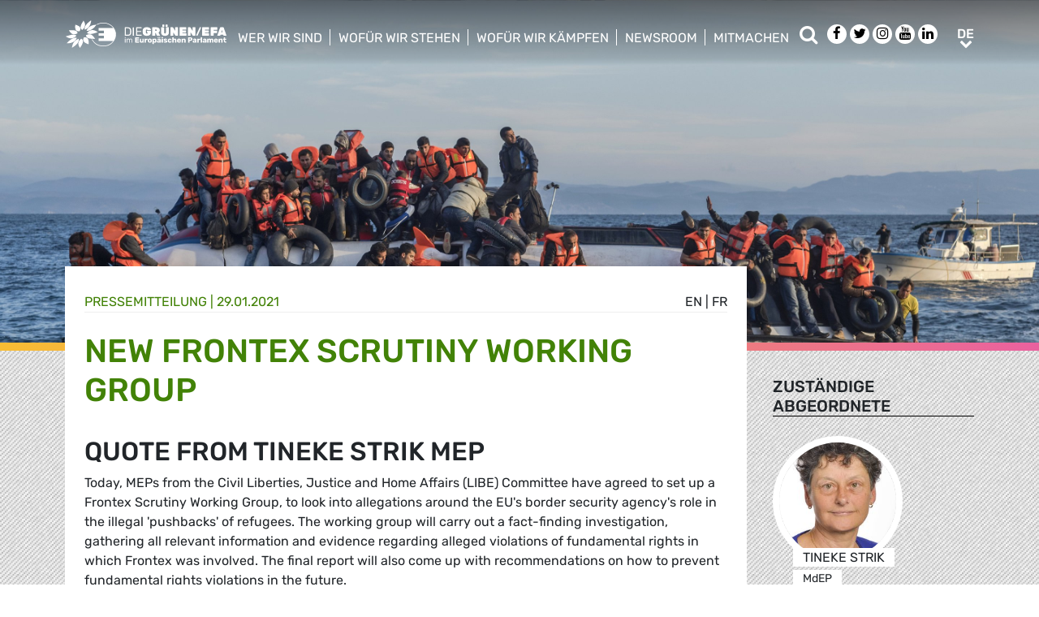

--- FILE ---
content_type: text/html; charset=UTF-8
request_url: https://www.greens-efa.eu/de/artikel/news/new-frontex-scrutiny-working-group-quote-from-tineke-strik-mep
body_size: 7383
content:
<!DOCTYPE html>
<html lang="de">
<head>
<meta charset="UTF-8">
<meta name="viewport" content="width=device-width, initial-scale=1, shrink-to-fit=no">
<title>New Frontex Scrutiny Working Group | Greens/EFA</title>
<base href="https://www.greens-efa.eu/">
<meta name="robots" content="index,follow">
<meta name="description" content="MEPs from the Civil Liberties, Justice and Home Affairs (LIBE) Committee have agreed to set up a Frontex Scrutiny Working Group, to look into allegations around the EU&apos;s border security agency&apos;s role in the illegal &apos;pushbacks&apos; of refugees. The working group will carry out a fact-finding investigation, gathering all relevant information and evidence regarding alleged violations of fundamental rights in which Frontex was involved. The final report will also come up with recommendations on how to prevent fundamental rights violations in the future.">
<meta name="generator" content="Contao Open Source CMS">
<!-- Bootstrap CSS -->
<!--<link href="/files/layout/plugins/bootstrap4/css/bootstrap.min.css" rel="stylesheet">-->
<script>var jslang='de'</script>
<link rel="stylesheet" href="assets/css/hamburgers.css,mmenu.css,bootstrap-datepicker3.min.css,font-awes...-cc11eb70.css">            <meta name="twitter:card" content="summary" /><meta name="twitter:site" content="@GreensEFA" /><meta name="twitter:title" content="New Frontex Scrutiny Working Group"><meta name="twitter:description" content="MEPs from the Civil Liberties, Justice and Home Affairs (LIBE) Committee have agreed to set up a Frontex Scrutiny Working Group, to look into allegations around the EU's border security agency's role in the illegal 'pushbacks' of refugees. The working group will carry out a fact-finding investigation, gathering all relevant information and evidence regarding alleged violations of fundamental rights in which Frontex was involved. The final report will also come up with recommendations on how to prevent fundamental rights violations in the future."><meta name="twitter:image" content="https://www.greens-efa.eu/files/assets/imgs/list/syrian_and_iraqi_refugees_arrive_from_turkey_to_lesbos__greece_ggia.jpg"><meta prefix="og: http://ogp.me/ns#" property="og:site_name" content="Greens/EFA" /><meta property="og:title" content="New Frontex Scrutiny Working Group" /><meta property="og:type" content="article" /><meta property="og:description" content="MEPs from the Civil Liberties, Justice and Home Affairs (LIBE) Committee have agreed to set up a Frontex Scrutiny Working Group, to look into allegations around the EU's border security agency's role in the illegal 'pushbacks' of refugees. The working group will carry out a fact-finding investigation, gathering all relevant information and evidence regarding alleged violations of fundamental rights in which Frontex was involved. The final report will also come up with recommendations on how to prevent fundamental rights violations in the future." /><meta property="og:image" content="https://www.greens-efa.eu/files/assets/imgs/list/syrian_and_iraqi_refugees_arrive_from_turkey_to_lesbos__greece_ggia.jpg" /><meta property="og:url" content="https://www.greens-efa.eu/de/artikel/news/new-frontex-scrutiny-working-group-quote-from-tineke-strik-mep"><link rel="alternate" hreflang="en" href="https://www.greens-efa.eu/en/article/news/new-frontex-scrutiny-working-group-quote-from-tineke-strik-mep">
<link rel="alternate" hreflang="x-default" href="https://www.greens-efa.eu/en/article/news/new-frontex-scrutiny-working-group-quote-from-tineke-strik-mep">
<link rel="alternate" hreflang="de" href="https://www.greens-efa.eu/de/artikel/news/new-frontex-scrutiny-working-group-quote-from-tineke-strik-mep">
<link rel="alternate" hreflang="fr" href="https://www.greens-efa.eu/fr/article/news/new-frontex-scrutiny-working-group-quote-from-tineke-strik-mep">
<link rel="alternate" hreflang="es" href="https://www.greens-efa.eu/es/article/news/new-frontex-scrutiny-working-group-quote-from-tineke-strik-mep">
<link rel="alternate" hreflang="it" href="https://www.greens-efa.eu/it/article/news/new-frontex-scrutiny-working-group-quote-from-tineke-strik-mep">
<link rel="alternate" hreflang="pl" href="https://www.greens-efa.eu/pl/article/news/new-frontex-scrutiny-working-group-quote-from-tineke-strik-mep">
<link rel="alternate" hreflang="hu" href="https://www.greens-efa.eu/hu/article/news/new-frontex-scrutiny-working-group-quote-from-tineke-strik-mep">
<link rel="alternate" hreflang="cs" href="https://www.greens-efa.eu/cs/article/news/new-frontex-scrutiny-working-group-quote-from-tineke-strik-mep">
<link rel="alternate" hreflang="ca" href="https://www.greens-efa.eu/ca/article/news/new-frontex-scrutiny-working-group-quote-from-tineke-strik-mep">
<link rel="alternate" hreflang="bg" href="https://www.greens-efa.eu/bg/article/news/new-frontex-scrutiny-working-group-quote-from-tineke-strik-mep">
<link rel="alternate" hreflang="ro" href="https://www.greens-efa.eu/ro/article/news/new-frontex-scrutiny-working-group-quote-from-tineke-strik-mep">
<link rel="alternate" hreflang="lt" href="https://www.greens-efa.eu/lt/article/news/new-frontex-scrutiny-working-group-quote-from-tineke-strik-mep">
<!-- Matomo -->
<!-- type="text/plain" data-cc-type="text/javascript" data-cc="2" -->
<script>var _paq=window._paq=window._paq||[];_paq.push(["setExcludedQueryParams",["source","link_id","can_id","email_referrer","email_subject","preview_id"]]);_paq.push(["disableCookies"]);_paq.push(['trackPageView']);_paq.push(['enableLinkTracking']);(function(){var u="//www.greens-efa.eu/piwik/";_paq.push(['setTrackerUrl',u+'matomo.php']);_paq.push(['setSiteId','1']);var d=document,g=d.createElement('script'),s=d.getElementsByTagName('script')[0];g.type='text/javascript';g.async=!0;g.src=u+'matomo.js';s.parentNode.insertBefore(g,s)})()</script>
<!-- End Matomo Code -->
</head>
<body id="top" itemscope itemtype="http://schema.org/WebPage">
<div id="wrapper">
<header id="header">
<div class="inside container">
<a id="logo" href="/de/" style="background-image: url(/files/layout/img/logo/greens_efa_de.svg);"><span class="sr-only">Greens/EFA Home</span></a>
<!-- Top Navi multilang--><div id="nav-top">
<!-- indexer::stop -->
<nav class="nav-menu">
<ul class="level_1">
<li class="submenu first drop-down"><a href="de/who-we-are" title="Wer wir sind" class="submenu first drop-down" aria-haspopup="true" itemprop="url"><span itemprop="name">Wer wir sind</span></a><button class="sr-only navtoggler"> show/hide sub menu</button>
<ul class="level_2">
<li class="first"><a href="de/who-we-are/our-group" title="Über uns" class="first" itemprop="url"><span itemprop="name">Über uns</span></a></li>
<li class=""><a href="de/who-we-are/our-meps" title="Unsere Abgeordneten" itemprop="url"><span itemprop="name">Unsere Abgeordneten</span></a></li>
<li class=""><a href="de/who-we-are/our-staff" title="Unser Team" itemprop="url"><span itemprop="name">Unser Team</span></a></li>
<li class="last"><a href="de/who-we-are/our-history" title="Unsere Geschichte" class="last" itemprop="url"><span itemprop="name">Unsere Geschichte</span></a></li>
</ul>
</li>
<li class="submenu drop-down"><a href="de/what-we-stand-for" title="Wofür wir stehen" class="submenu drop-down" aria-haspopup="true" itemprop="url"><span itemprop="name">Wofür wir stehen</span></a><button class="sr-only navtoggler"> show/hide sub menu</button>
<ul class="level_2">
<li class="first"><a href="https://www.greens-efa.eu/dossier/what-world-do-we-want-to-return-to/" title="Wiederaufbau- und Resilienzplan" class="first" target="_blank" rel="noreferrer noopener" itemprop="url"><span itemprop="name">Wiederaufbau- und Resilienzplan</span></a></li>
<li class=""><a href="de/what-we-stand-for/our-vision" title="Unsere Vision" itemprop="url"><span itemprop="name">Unsere Vision</span></a></li>
<li class=""><a href="de/what-we-stand-for/our-publications" title="Unsere Veröffentlichungen" itemprop="url"><span itemprop="name">Unsere Veröffentlichungen</span></a></li>
<li class="last"><a href="de/what-we-stand-for/our-transparency" title="Unsere Transparenz" class="last" itemprop="url"><span itemprop="name">Unsere Transparenz</span></a></li>
</ul>
</li>
<li class="submenu drop-down"><a href="de/fighting-for-all-of-you" title="Wofür wir kämpfen" class="submenu drop-down" aria-haspopup="true" itemprop="url"><span itemprop="name">Wofür wir kämpfen</span></a><button class="sr-only navtoggler"> show/hide sub menu</button>
<ul class="level_2">
<li class="first"><a href="https://greens-2024.eu/de/" title="Unsere Erfolge" class="first" target="_blank" rel="noreferrer noopener" itemprop="url"><span itemprop="name">Unsere Erfolge</span></a></li>
<li class=""><a href="de/fighting-for-you/our-campaigns" title="Unsere Kampagnen" itemprop="url"><span itemprop="name">Unsere Kampagnen</span></a></li>
<li class=""><a href="de/fighting-for-you/our-parliamentary-work" title="Unsere Arbeit im Parlament" itemprop="url"><span itemprop="name">Unsere Arbeit im Parlament</span></a></li>
<li class="last"><a href="https://www.greens-efa.eu/en/fighting-for-you/european-ideas-lab-2022" title="EUROPEAN IDEAS LAB" class="last" itemprop="url"><span itemprop="name">European Ideas Lab 2022</span></a></li>
</ul>
</li>
<li class="submenu drop-down"><a href="de/newsroom" title="Newsroom" class="submenu drop-down" aria-haspopup="true" itemprop="url"><span itemprop="name">Newsroom</span></a><button class="sr-only navtoggler"> show/hide sub menu</button>
<ul class="level_2">
<li class="first"><a href="de/who-we-are/press-contacts" title="Presse Kontakt" class="first" itemprop="url"><span itemprop="name">Presse Kontakt</span></a></li>
<li class=""><a href="de/newsroom/press-releases" title="Pressemitteilungen" itemprop="url"><span itemprop="name">Pressemitteilungen</span></a></li>
<li class=""><a href="de/newsroom/opinions" title="Blogs" itemprop="url"><span itemprop="name">Blogs</span></a></li>
<li class=""><a href="de/newsroom/videos" title="Videos" itemprop="url"><span itemprop="name">Videos</span></a></li>
<li class="last"><a href="de/newsroom/press-subscription" title="Presseverteiler" class="last" itemprop="url"><span itemprop="name">Presseverteiler</span></a></li>
</ul>
</li>
<li class="submenu last drop-down"><a href="de/get-involved" title="Mitmachen" class="submenu last drop-down" aria-haspopup="true" itemprop="url"><span itemprop="name">Mitmachen</span></a><button class="sr-only navtoggler"> show/hide sub menu</button>
<ul class="level_2">
<li class="first"><a href="en/get-involved/work-with-us" title="Werde Teil des Teams" class="first" itemprop="url"><span itemprop="name">Werde Teil des Teams</span></a></li>
<li class=""><a href="https://act.greens-efa.eu/" title="Werde aktiv" itemprop="url"><span itemprop="name">Werde aktiv</span></a></li>
<li class=""><a href="de/get-involved/subscribe" title="Bleib auf dem Laufenden" itemprop="url"><span itemprop="name">Bleib auf dem Laufenden</span></a></li>
<li class=""><a href="de/get-involved/our-events" title="Unsere Veranstaltungen" itemprop="url"><span itemprop="name">Unsere Veranstaltungen</span></a></li>
<li class="last"><a href="de/get-involved/contact-us" title="Contact us" class="last" itemprop="url"><span itemprop="name">Contact us</span></a></li>
</ul>
</li>
</ul>
</nav>
<!-- indexer::continue -->
</div>
<div id="nav-top-right">
<div id="nav-icons" class="d-none d-sm-block">
<a href="/de/search"><span class="sr-only">Suche</span><i class="fa fa-search fa-md pr-2 pr-lg-1 pr-xl-2" aria-hidden="true"></i></a>
<a href="https://www.facebook.com/greensefa" target="_blank"><span class="sr-only">Facebook</span><i class="fa fa-facebook fa-md fa-rounded" aria-hidden="true"></i></a>
<a href="https://twitter.com/GreensEFA" target="_blank"><span class="sr-only">Twitter</span><i class="fa fa-twitter fa-md fa-rounded" aria-hidden="true"></i></a>
<a href="https://www.instagram.com/greensefa/" target="_blank"><span class="sr-only">Instagram</span><i class="fa fa-instagram fa-md fa-rounded" aria-hidden="true"></i></a>
<a href="https://www.youtube.com/channel/UC9emZ4AlBYk7tp5zeYfjRfg" target="_blank"><span class="sr-only">Youtube</span><i class="fa fa-youtube fa-md fa-rounded" aria-hidden="true"></i></a>
<a href="https://www.linkedin.com/company/the-greens-efa-in-the-european-parliament/" target="_blank"><span class="sr-only">LinkedIn</span><i class="fa fa-linkedin fa-md fa-rounded" aria-hidden="true"></i></a>
<!--<i class="fa fa-plus fa-md fa-bordered fa-pos-fix"></i>-->
</div>
<!-- Langswitcher--><div id="nav-lang" class="pl-3"><div class="inner">
<span class="cur" aria-hidden="true">de</span>
<a class="sr-only" href="javascript:$('.mod_changelanguage').toggle();">de</a>
<!-- indexer::stop -->
<nav class="mod_changelanguage block">
<ul class="level_1">
<li class="lang-en"><a href="https://www.greens-efa.eu/en/article/news/new-frontex-scrutiny-working-group-quote-from-tineke-strik-mep" title="Article" class="lang-en" hreflang="en" aria-label="Gehe zur aktuellen Seite in Englisch" itemprop="url"><span itemprop="name">EN</span></a></li>
<li class="lang-de active"><strong class="lang-de active" itemprop="name">DE</strong></li>
<li class="lang-fr"><a href="https://www.greens-efa.eu/fr/article/news/new-frontex-scrutiny-working-group-quote-from-tineke-strik-mep" title="Article" class="lang-fr" hreflang="fr" aria-label="Gehe zur aktuellen Seite in Französisch" itemprop="url"><span itemprop="name">FR</span></a></li>
<li class="lang-es"><a href="https://www.greens-efa.eu/es/article/news/new-frontex-scrutiny-working-group-quote-from-tineke-strik-mep" title="Article" class="lang-es" hreflang="es" aria-label="Gehe zur aktuellen Seite in Spanisch" itemprop="url"><span itemprop="name">ES</span></a></li>
<li class="lang-it"><a href="https://www.greens-efa.eu/it/article/news/new-frontex-scrutiny-working-group-quote-from-tineke-strik-mep" title="Article" class="lang-it" hreflang="it" aria-label="Gehe zur aktuellen Seite in Italienisch" itemprop="url"><span itemprop="name">IT</span></a></li>
<li class="lang-pl"><a href="https://www.greens-efa.eu/pl/article/news/new-frontex-scrutiny-working-group-quote-from-tineke-strik-mep" title="Article" class="lang-pl" hreflang="pl" aria-label="Gehe zur aktuellen Seite in Polnisch" itemprop="url"><span itemprop="name">PL</span></a></li>
<li class="lang-hu"><a href="https://www.greens-efa.eu/hu/article/news/new-frontex-scrutiny-working-group-quote-from-tineke-strik-mep" title="Article" class="lang-hu" hreflang="hu" aria-label="Gehe zur aktuellen Seite in Ungarisch" itemprop="url"><span itemprop="name">HU</span></a></li>
<li class="lang-cs"><a href="https://www.greens-efa.eu/cs/article/news/new-frontex-scrutiny-working-group-quote-from-tineke-strik-mep" title="Article" class="lang-cs" hreflang="cs" aria-label="Gehe zur aktuellen Seite in Tschechisch" itemprop="url"><span itemprop="name">CS</span></a></li>
<li class="lang-ca"><a href="https://www.greens-efa.eu/ca/article/news/new-frontex-scrutiny-working-group-quote-from-tineke-strik-mep" title="Article" class="lang-ca" hreflang="ca" aria-label="Gehe zur aktuellen Seite in Katalanisch" itemprop="url"><span itemprop="name">CA</span></a></li>
<li class="lang-bg"><a href="https://www.greens-efa.eu/bg/article/news/new-frontex-scrutiny-working-group-quote-from-tineke-strik-mep" title="Article" class="lang-bg" hreflang="bg" aria-label="Gehe zur aktuellen Seite in Bulgarisch" itemprop="url"><span itemprop="name">BG</span></a></li>
<li class="lang-ro"><a href="https://www.greens-efa.eu/ro/article/news/new-frontex-scrutiny-working-group-quote-from-tineke-strik-mep" title="Article" class="lang-ro" hreflang="ro" aria-label="Gehe zur aktuellen Seite in Rumänisch" itemprop="url"><span itemprop="name">RO</span></a></li>
<li class="lang-lt"><a href="https://www.greens-efa.eu/lt/article/news/new-frontex-scrutiny-working-group-quote-from-tineke-strik-mep" title="Article" class="lang-lt" hreflang="lt" aria-label="Gehe zur aktuellen Seite in Litauisch" itemprop="url"><span itemprop="name">LT</span></a></li>
</ul>
</nav>
<!-- indexer::continue --></div></div>
</div>
<div id="nav-mobile">
<div id="nav-mobile-btn" class="hamburger hamburger--collapse" data-type="button">
<div class="hamburger-box">
<div class="hamburger-inner"></div>
</div>
</div>
</div>
</div>
</header>
<div id="container">
<main id="main">
<div class="inside">
<div class="mod_article block" id="article-30">
<div class="my-image-bg w-100" style="padding-bottom: 33%; background-size:cover; background-position: center; background-image: url(files/assets/imgs/jumbo/syrian_and_iraqi_refugees_arrive_from_turkey_to_lesbos__greece_ggia.jpg);"><div class="g-img-cap">Ggia (CC BY-SA 4.0)</div></div>
<!--
<figure class="item-figure"><img src="files/assets/imgs/jumbo/syrian_and_iraqi_refugees_arrive_from_turkey_to_lesbos__greece_ggia.jpg" alt="Syrian and Iraqi refugees arrive from Turkey to Lesbos, Greece"><figcaption>Ggia (CC BY-SA 4.0)</figcaption></figure>
-->
<div class="spacer bg-rainbow"></div>
<section class="my-article-reader bg-dots " itemscope itemtype="http://schema.org/Article">
<div style="display:none"></div>
<div class="container " >
<div class="row no-gutters">
<div class="col-lg-9 py-3 g-pr">
<div class="bg-white p-3 g-pr article-content pt-4" style="top: -10vw;">
<div class="g-uc float-right">                                                <a href="en/article/press/new-frontex-scrutiny-working-group-quote-from-tineke-strik-mep">en</a> |                                                                    <a href="fr/article/press/new-frontex-scrutiny-working-group-quote-from-tineke-strik-mep">fr</a>                     </div><div style="display:none">string(3) "136"
</div>
<div class="g-uc text-my-green-2 bb" data-doc-type="1">
<a href="de/newsroom/press-releases" class="lnk">Presse&shy;mitteilung</a>
| <time>29.01.2021</time></div>
<h1 class="text-my-green-2 py-3 g-hy" itemprop="name">New Frontex Scrutiny Working Group</h1>
<h2>Quote from Tineke Strik MEP</h2>
<div class="text"><p>Today, MEPs from the Civil Liberties, Justice and Home Affairs (LIBE) Committee have agreed to set up a Frontex Scrutiny Working Group, to look into allegations around the EU&#39;s border security agency&#39;s role in the illegal &#39;pushbacks&#39; of refugees. The working group will carry out a fact-finding investigation, gathering all relevant information and evidence regarding alleged violations of fundamental rights in which Frontex was involved. The final report will also come up with recommendations on how to prevent fundamental rights violations in the future.<br />
&nbsp;<br />
<strong>Tineke Strik MEP</strong>, Greens/EFA Coordinator in the LIBE Committee, comments:<br />
&nbsp;<br />
<em>&quot;We are launching this investigation into Frontex as such serious allegations of human rights violations cannot go unanswered. We need to find out what exactly is going on and which structures have made this situation possible. The reaction by Frontex into worrying claims of illegal activity has been weak and disappointing. The only way to restore trust in the functioning of Frontex is through a thorough parliamentary investigation.<br />
&nbsp;<br />
&quot;If the allegations of misconduct prove to be true, then there must be consequences. We cannot allow EU agencies to act outside of the law and against European values. This inquiry is the first step towards the protection of refugees and migrants and much needed accountability for Frontex.&quot;</em></p></div>
</div>
<div class="bg-white p-3 mt-3 g-pr noprint" style="top: -10vw;">
<h4 class="g-uc text-center">Auch interessant</h4>
<div class="my-block-latest maxh">
<div class="row">
<div class="col-xl-3 col-sm-6 ">
<div class="article-box article   text-my-green-2" data-target="_self" data-href="de/artikel/press/more-than-120000-rally-for-freedom-love-equal-rights-greens-efa-stands-united-with-historic-protest">
<div class="g-uc mt-2 g-hy h4">
Presse&shy;mitteilung                </div>
<div class="my-text-in-img">
<div class="g-img-cap">Image by Boris Štromar from Pixabay</div>            <img class="g-img" src="assets/images/f/flag-4552833_1920-8828a3b6.jpg" alt="Image by Boris Štromar from Pixabay"  />
<div class="text">
<div class="headline bg-bar bg-bar-tiny bg-bar-white text-black">
<h3><a target="_self" href="de/artikel/press/more-than-120000-rally-for-freedom-love-equal-rights-greens-efa-stands-united-with-historic-protest">Mehr als 120.000 demonstrieren für Freiheit, Liebe, gl…</a></h3>
</div>
<div class="date bg-bar bg-bar-tiny bg-bar-white text-black"><span>28.06.2025</span></div>
</div>
</div>
</div>
</div>
<div class="col-xl-3 col-sm-6 ">
<div class="article-box article   text-my-green-2" data-target="_self" data-href="de/artikel/press/paragon-new-ngo-findings-call-for-urgent-eu-action">
<div class="g-uc mt-2 g-hy h4">
Presse&shy;mitteilung                </div>
<div class="my-text-in-img">
<img class="g-img" src="assets/images/d/camera-19223_1-cedd751b.jpg" alt="Mass surveillance"  />
<div class="text">
<div class="headline bg-bar bg-bar-tiny bg-bar-white text-black">
<h3><a target="_self" href="de/artikel/press/paragon-new-ngo-findings-call-for-urgent-eu-action">Neuer NGO-Bericht muss Konsequenzen haben</a></h3>
</div>
<div class="date bg-bar bg-bar-tiny bg-bar-white text-black"><span>19.03.2025</span></div>
</div>
</div>
</div>
</div>
<div class="col-xl-3 col-sm-6 ">
<div class="article-box article   text-my-green-2" data-target="_self" data-href="de/artikel/press/migration-pact-fails-to-deliver-real-solidarity-respect-for-fundamental-rights">
<div class="g-uc mt-2 g-hy h4">
Presse&shy;mitteilung                </div>
<div class="my-text-in-img">
<div class="g-img-cap">Photo by Adam Azim on Unsplash</div>            <img class="g-img" src="assets/images/0/adam-azim-ed2fq0vxsca-unsplash-e537ecc0.jpg" alt="Waves crashing"  />
<div class="text">
<div class="headline bg-bar bg-bar-tiny bg-bar-white text-black">
<h3><a target="_self" href="de/artikel/press/migration-pact-fails-to-deliver-real-solidarity-respect-for-fundamental-rights">Grünen/EFA lehnen Asyl- und Migrationspakt ab</a></h3>
</div>
<div class="date bg-bar bg-bar-tiny bg-bar-white text-black"><span>10.04.2024</span></div>
</div>
</div>
</div>
</div>
<div class="col-xl-3 col-sm-6 ">
<div class="article-box article   text-my-green-2" data-target="_self" data-href="de/artikel/press/ai-act-greens-efa-group-welcomes-historic-step-towards-ethical-ai-governance">
<div class="g-uc mt-2 g-hy h4">
Presse&shy;mitteilung                </div>
<div class="my-text-in-img">
<div class="g-img-cap">©growtika</div>            <img class="g-img" src="assets/images/6/growtika-f0jgorlokw0-unsplash-02d8a28b.jpg" alt="Artificial Intelligence"  />
<div class="text">
<div class="headline bg-bar bg-bar-tiny bg-bar-white text-black">
<h3><a target="_self" href="de/artikel/press/ai-act-greens-efa-group-welcomes-historic-step-towards-ethical-ai-governance">KI-Gesetz</a></h3>
</div>
<div class="date bg-bar bg-bar-tiny bg-bar-white text-black"><span>13.03.2024</span></div>
</div>
</div>
</div>
</div>
</div>
</div>
</div>
</div>
<div class="col-lg-3 g-pr">
<div class="pt-lg-4 pl-xl-5 pl-lg-4 pt-2 pl-2 g-pr">
<div class="mb-5">
<h4 class="h5 g-uc bb-black mb-3">Zuständige Abgeordnete</h4>
<div data-prio="0" class="item   person g-pr mb-2" data-tags=",NLD,303,6,586,4,438,514,4,438,519,4,393,505,5,438,459,5,438,462,5,442,470,5,422,447,5,438,755," data-modal="true" data-href="de/person/strik-tineke?lb" itemprop="contributor" itemscope itemtype="http://schema.org/Person">
<div style="display:none" data-dbg></div>
<div class="img pr-4" style="width:210px;">
<a href="de/person/strik-tineke"><img alt="Tineke Strik" title="Tineke Strik" class="g-img my-img-circled my-img-circled-lg" src="assets/images/3/tineke_strik-fd2afb9a.jpg" /></a>
</div>
<div class="text pl-3">
<!--<div class="title bg-bar bg-bar-white" style="width: 210px; margin-top: -22px;">-->
<div class="title bg-bar bg-bar-white" style="width: 210px; margin-top: -22px;">
<div class="g-uc person-name" itemprop="name">Tineke Strik</div>
<div class="person-title fs-2 active" data-title-key="ms-6-586">MdEP</div>
</div>
</div>
</div>
</div>
<div class="mb-5" itemprop="author">
<h4 class="h5 g-uc bb-black mb-3">Ansprechpartner</h4>
<div data-prio="0" class="item   person g-pr mb-2" data-tags=",,494,6,425," data-modal="true" data-href="de/person/johnson-alex?lb" itemprop="author" itemscope itemtype="http://schema.org/Person">
<div style="display:none" data-dbg></div>
<div class="img pr-4" style="width:210px;">
<a href="de/person/johnson-alex"><img alt="Alex Johnson" title="Alex Johnson" class="g-img my-img-circled my-img-circled-lg" src="assets/images/4/alex_johnson_1-952cbb20.jpg" /></a>
</div>
<div class="text pl-3">
<!--<div class="title bg-bar bg-bar-white" style="width: 210px; margin-top: -22px;">-->
<div class="title bg-bar bg-bar-white" style="width: 210px; margin-top: -22px;">
<div class="g-uc person-name" itemprop="name">Alex Johnson</div>
<div class="person-title fs-2 active" data-title-key="ms-6-425">Presse- und Medienberater:in (Englischsprachige Presse)</div>
</div>
</div>
</div>
</div>
<div class="noprint mb-3">
<h4 class="h5 g-uc bb-black mb-3">Weiterempfehlen<i class="fa fa-share-alt ml-1"></i></h4>
<div class="shariff" data-button-style="icon" data-title="New Frontex Scrutiny Working Group" data-url="https://www.greens-efa.eu/de/artikel/press/new-frontex-scrutiny-working-group-quote-from-tineke-strik-mep" data-services="facebook twitter addthis"></div>
<div class="addthis_inline_share_toolbox mb" data-title="New Frontex Scrutiny Working Group" data-description="MEPs from the Civil Liberties, Justice and Home Affairs (LIBE) Committee have agreed to set up a Frontex Scrutiny Working Group, to look into allegations around the EU's border security agency's role in the illegal 'pushbacks' of refugees. The working group will carry out a fact-finding investigation, gathering all relevant information and evidence regarding alleged violations of fundamental rights in which Frontex was involved. The final report will also come up with recommendations on how to prevent fundamental rights violations in the future." data-url="https://www.greens-efa.eu/de/artikel/press/new-frontex-scrutiny-working-group-quote-from-tineke-strik-mep"></div>
<div class="px-2">
<div class="row no-gutters mb-2 ">
<div class="col-4 text-center"><a href="javascript:void(0);" onclick="$('.shariff .facebook a').trigger('click');" class="btn-img"><img src="files/icons/facebook.svg" alt="Facebook"></a></div>
<div class="col-4 text-center"><a href="javascript:void(0);" onclick="$('.shariff .twitter a').trigger('click');" class="btn-img"><img src="files/icons/twitter.svg" alt="Twitter"></a></div>
<div class="col-4 text-center"><a href="javascript:void(0);" onclick="$('.shariff .addthis a').trigger('click');" class="btn-img"><img src="files/icons/plus.svg" alt="More"></a></div>
</div>
<div class="row no-gutters ">
<div class="col-4 text-center"><a href="&#109;&#97;&#105;&#108;&#116;&#111;&#58;?body=https://www.greens-efa.eu/de/artikel/news/new-frontex-scrutiny-working-group-quote-from-tineke-strik-mep" class="btn-img"><img src="files/icons/mail.svg" alt="Mail"><span class="label">Email</span></a></div>
<div class="col-4 text-center"><a href="javascript:window.print();" class="btn-img"><img src="files/icons/print.svg" alt="Print"><span class="label">Drucken</span></a></div>
<div class="col-4 text-center"><a href="javascript:void(0);" onclick="location.href='https://www.greens-efa.eu/de/artikel/news/new-frontex-scrutiny-working-group-quote-from-tineke-strik-mep?pdf=30';return false;" data-href="javascript:$('.pdfs').toggle();" class="btn-img"><img src="files/icons/pdf.svg" alt="PDF"><span class="label">PDF speichern</span></a></div>
</div>
</div>
</div>
</div>
</div>
</div>
</section>
</div>
</div>
</main>
</div>
<footer id="footer">
<div class="spacer bg-rainbow"></div>
<div class="inside container py-4">
<div class="px-4">
<!-- Top Footer multilang--><div id="nav-footer">
<!-- indexer::stop -->
<nav class="mod_navigation block">
<a href="de/artikel/news/new-frontex-scrutiny-working-group-quote-from-tineke-strik-mep#skipNavigation3" class="invisible">Navigation überspringen</a>
<ul class="level_1">
<li class="submenu"><a href="de/who-we-are" title="Wer wir sind" class="submenu"  itemprop="url"><span itemprop="name">Wer wir sind</span></a>
<ul class="level_2">
<li class="first"><a href="https://www.greens-efa.eu/en/efa" title="EFA" class="first" target="_blank" rel="noreferrer noopener" itemprop="url"><span itemprop="name">EFA</span></a></li>
<li class=""><a href="de/who-we-are/our-group" title="Über uns" itemprop="url"><span itemprop="name">Über uns</span></a></li>
<li class=""><a href="de/who-we-are/our-co-presidents" title="Unsere Fraktionsvorsitzenden" itemprop="url"><span itemprop="name">Unsere Fraktionsvorsitzenden</span></a></li>
<li class=""><a href="de/who-we-are/our-meps" title="Unsere Abgeordneten" itemprop="url"><span itemprop="name">Unsere Abgeordneten</span></a></li>
<li class=""><a href="de/who-we-are/our-staff" title="Unser Team" itemprop="url"><span itemprop="name">Unser Team</span></a></li>
<li class=""><a href="de/who-we-are/our-partners" title="Unsere Partner" itemprop="url"><span itemprop="name">Unsere Partner</span></a></li>
<li class=""><a href="de/who-we-are/our-history" title="Unsere Geschichte" itemprop="url"><span itemprop="name">Unsere Geschichte</span></a></li>
<li class=""><a href="de/who-we-are/press-contacts" title="Pressestelle" itemprop="url"><span itemprop="name">Pressestelle</span></a></li>
<li class=""><a href="de/who-we-are/our-statutes" title="Unsere Statuten" itemprop="url"><span itemprop="name">Unsere Statuten</span></a></li>
<li class="last"><a href="de/kontakt" title="Contact form" class="last" itemprop="url"><span itemprop="name">Kontakt</span></a></li>
</ul>
</li>
<li class="submenu"><a href="de/what-we-stand-for" title="Wofür wir stehen" class="submenu"  itemprop="url"><span itemprop="name">Wofür wir stehen</span></a>
<ul class="level_2">
<li class="first"><a href="https://www.greens-efa.eu/dossier/what-world-do-we-want-to-return-to/" title="Wiederaufbau- und Resilienzplan" class="first" target="_blank" rel="noreferrer noopener" itemprop="url"><span itemprop="name">Wiederaufbau- und Resilienzplan</span></a></li>
<li class=""><a href="https://vote.europeangreens.eu/priorities" title="Das Grüne Programm" target="_blank" rel="noreferrer noopener" itemprop="url"><span itemprop="name">Das Grüne Programm</span></a></li>
<li class=""><a href="de/what-we-stand-for/our-vision" title="Unsere Vision" itemprop="url"><span itemprop="name">Unsere Vision</span></a></li>
<li class=""><a href="de/what-we-stand-for/our-publications" title="Unsere Veröffentlichungen" itemprop="url"><span itemprop="name">Unsere Veröffentlichungen</span></a></li>
<li class="last"><a href="de/what-we-stand-for/our-transparency" title="Unsere Transparenz" class="last" itemprop="url"><span itemprop="name">Unsere Transparenz</span></a></li>
</ul>
</li>
<li class="submenu"><a href="de/fighting-for-all-of-you" title="Wofür wir kämpfen" class="submenu"  itemprop="url"><span itemprop="name">Wofür wir kämpfen</span></a>
<ul class="level_2">
<li class="first"><a href="https://greens-2024.eu/de/" title="Unsere Erfolge" class="first" target="_blank" rel="noreferrer noopener" itemprop="url"><span itemprop="name">Unsere Erfolge</span></a></li>
<li class=""><a href="https://europeangreens.eu/our-member-parties/" title="Greens across Europe" itemprop="url"><span itemprop="name">Grüne in ganz Europa</span></a></li>
<li class=""><a href="de/fighting-for-you/our-campaigns" title="Unsere Kampagnen" itemprop="url"><span itemprop="name">Unsere Kampagnen</span></a></li>
<li class=""><a href="de/fighting-for-you/our-parliamentary-work" title="Unsere Arbeit im Parlament" itemprop="url"><span itemprop="name">Unsere Arbeit im Parlament</span></a></li>
<li class=""><a href="de/fighting-for-you/greens-in-governments" title="Grüne in Regierungen" itemprop="url"><span itemprop="name">Grüne in Regierungen</span></a></li>
<li class="last"><a href="https://www.greens-efa.eu/en/fighting-for-you/european-ideas-lab-2022" title="EUROPEAN IDEAS LAB" class="last" itemprop="url"><span itemprop="name">European Ideas Lab 2022</span></a></li>
</ul>
</li>
<li class="submenu"><a href="de/newsroom" title="Newsroom" class="submenu"  itemprop="url"><span itemprop="name">Newsroom</span></a>
<ul class="level_2">
<li class="first"><a href="de/who-we-are/press-contacts" title="Presse Kontakt" class="first" itemprop="url"><span itemprop="name">Presse Kontakt</span></a></li>
<li class=""><a href="de/newsroom/press-releases" title="Pressemitteilungen" itemprop="url"><span itemprop="name">Pressemitteilungen</span></a></li>
<li class=""><a href="de/newsroom/opinions" title="Blogs" itemprop="url"><span itemprop="name">Blogs</span></a></li>
<li class=""><a href="de/newsroom/videos" title="Videos" itemprop="url"><span itemprop="name">Videos</span></a></li>
<li class=""><a href="de/newsroom/press-subscription" title="Presseverteiler" itemprop="url"><span itemprop="name">Presseverteiler</span></a></li>
<li class=""><a href="de/newsroom/visual-identity" title="Logos" itemprop="url"><span itemprop="name">Logos</span></a></li>
<li class="last"><a href="de/newsroom/plenary-udpates" title="Berichte zur Plenarwoche" class="last" itemprop="url"><span itemprop="name">Berichte zur Plenarwoche</span></a></li>
</ul>
</li>
<li class="submenu"><a href="de/get-involved" title="Mitmachen" class="submenu"  itemprop="url"><span itemprop="name">Mitmachen</span></a>
<ul class="level_2">
<li class="first"><a href="en/get-involved/work-with-us" title="Werde Teil des Teams" class="first" itemprop="url"><span itemprop="name">Werde Teil des Teams</span></a></li>
<li class=""><a href="https://act.greens-efa.eu/" title="Werde aktiv" itemprop="url"><span itemprop="name">Werde aktiv</span></a></li>
<li class=""><a href="de/get-involved/subscribe" title="Bleib auf dem Laufenden" itemprop="url"><span itemprop="name">Bleib auf dem Laufenden</span></a></li>
<li class=""><a href="de/get-involved/our-events" title="Unsere Veranstaltungen" itemprop="url"><span itemprop="name">Unsere Veranstaltungen</span></a></li>
<li class=""><a href="de/get-involved/follow-us" title="Social Media" itemprop="url"><span itemprop="name">Social Media</span></a></li>
<li class="last"><a href="de/get-involved/contact-us" title="Contact us" class="last" itemprop="url"><span itemprop="name">Contact us</span></a></li>
</ul>
</li>
</ul>
<span id="skipNavigation3" class="invisible"></span>
</nav>
<!-- indexer::continue -->
</div>
<hr>
<!-- d3b2bbd9-00c0-46cb-904d-377b147ebd28 -->
<button type="button" class="btn btn-rainbow g-uc" id="btn-footer-subscribe" data-toggle="modal" data-target="#defaultCrmForm">Abonnieren</button>
<div class="metaNav">
<hr>
<a href="de/impressum" class="text-my-grey-1 fs-2">Impressum</a> <span class="text-my-grey-1 fs-2">|</span> <a href="de/datenschutz" class="text-my-grey-1 fs-2">Datenschutz</a> <span class="text-my-grey-1 fs-2">|</span> <a id="zedwcookiepopup_show" href="#" class="text-my-grey-1 fs-2">Cookie Einstellungen</a> <span class="text-my-grey-1 fs-2">|</span> <a href="de/sitemap" class="text-my-grey-1 fs-2">Sitemap</a>
</div>
</div>
</div>
</footer>
</div>
<img src="/_contao/check_cookies" width="1" height="1" class="invisible" alt aria-hidden="true" onload="this.parentNode.removeChild(this)"><script src="/_contao/request_token_script" async></script>
<script>var defaultFormContent="<link href='https:\/\/actionnetwork.org\/css\/style-embed-whitelabel-v3.css' rel='stylesheet' type='text\/css' \/><script data-cc-context=\"simpleblock\" data-cc-domain=\"actionnetwork.org\" data-cc-src='https:\/\/actionnetwork.org\/widgets\/v4\/form\/bleibe-auf-dem-laufenden-melde-dich-an-um-news-zu-unseren-kampagnen-zu-erhalten-2?format=js&source=gg_website'><\/script><div id='can-form-area-bleibe-auf-dem-laufenden-melde-dich-an-um-news-zu-unseren-kampagnen-zu-erhalten-2' style='width: 100%'><!-- this div is the target for our HTML insertion --><\/div>"</script>
<script src="/files/layout/plugins/jquery/jquery-3.5.1.min.js"></script>
<script src="/files/layout/plugins/bootstrap4/js/bootstrap.bundle.min.js"></script>
<script src="/files/layout/plugins/js.cookie.js"></script>
<!--<script src="/files/layout/plugins/mmenu/jquery.mmenu.js"></script>-->
<script src="/files/layout/plugins/mmenu-js/dist/mmenu.js"></script>
<!--<script src="system/modules/zedwcookie/assets/zedwcookie.js"></script>-->
<script src="/files/layout/plugins/shariff/shariff.min.js"></script>
<script src="/files/layout/plugins/datepicker/js/bootstrap-datepicker.min.js"></script>
<script src="/files/layout/plugins/slick/slick.min.js"></script>
<script src="/files/layout/js/detectmobilebrowser.js"></script>
<script src="/files/layout/plugins/timespace/jquery.timespace.js"></script>
<script src="/files/layout/js/conference.js?6"></script>
<script src="/files/layout/js/app.js?6"></script>
<script src="system/modules/greenscookie/assets/greenscookie.js?7"></script>
</body>
</html>